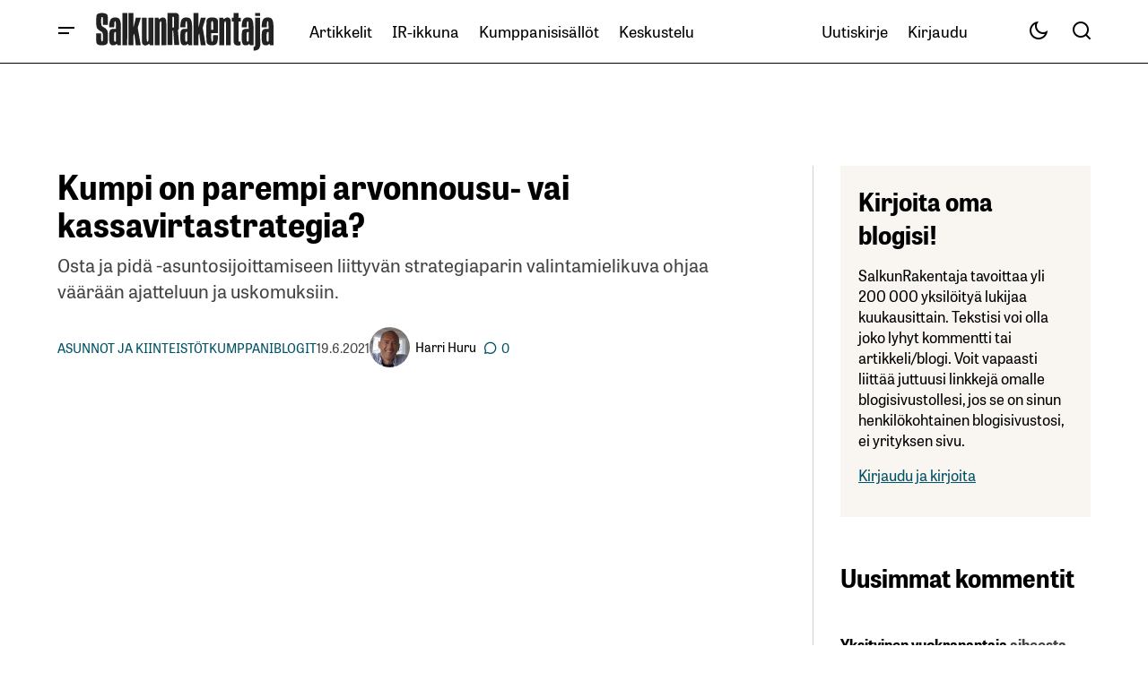

--- FILE ---
content_type: text/html; charset=utf-8
request_url: https://www.google.com/recaptcha/api2/aframe
body_size: 266
content:
<!DOCTYPE HTML><html><head><meta http-equiv="content-type" content="text/html; charset=UTF-8"></head><body><script nonce="6k1QLLYcX2lUeBh5rsAupA">/** Anti-fraud and anti-abuse applications only. See google.com/recaptcha */ try{var clients={'sodar':'https://pagead2.googlesyndication.com/pagead/sodar?'};window.addEventListener("message",function(a){try{if(a.source===window.parent){var b=JSON.parse(a.data);var c=clients[b['id']];if(c){var d=document.createElement('img');d.src=c+b['params']+'&rc='+(localStorage.getItem("rc::a")?sessionStorage.getItem("rc::b"):"");window.document.body.appendChild(d);sessionStorage.setItem("rc::e",parseInt(sessionStorage.getItem("rc::e")||0)+1);localStorage.setItem("rc::h",'1769025296650');}}}catch(b){}});window.parent.postMessage("_grecaptcha_ready", "*");}catch(b){}</script></body></html>